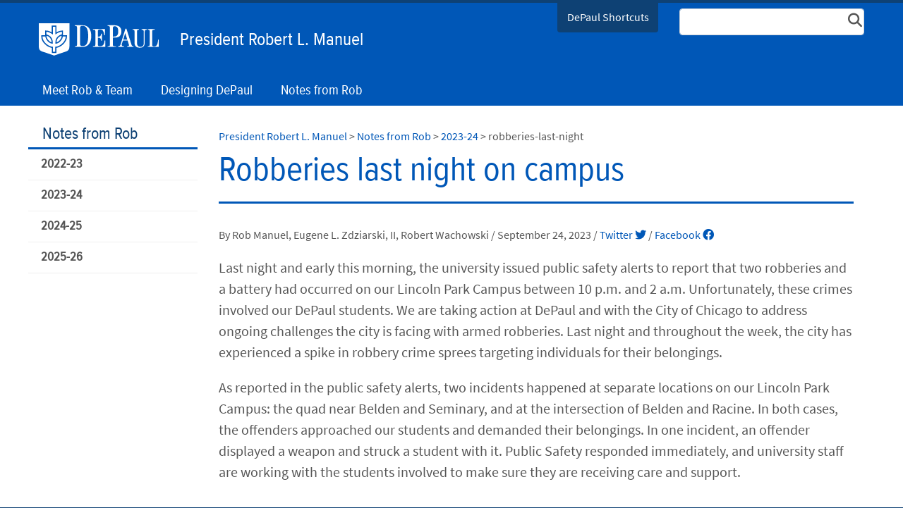

--- FILE ---
content_type: text/html; charset=utf-8
request_url: https://offices.depaul.edu/president/notes-from-rob/2023-2024/Pages/robberies-last-night.aspx
body_size: 27979
content:

<!DOCTYPE html>
<html lang="en">
<head><meta http-equiv="X-UA-Compatible" content="IE=edge"/><meta name="Keywords" content="" /><meta name="Description" content="" /><meta http-equiv="X-UA-Compatible" content="IE=9" /><meta name="GENERATOR" content="Microsoft SharePoint" /><meta http-equiv="Content-type" content="text/html; charset=utf-8" /><meta name="viewport" content="width=device-width, initial-scale=1" /><meta name="monitor" content="nagios" /><meta http-equiv="X-UA-Compatible" content="IE=10"/><script type='text/javascript'>var _browserisFlight = true;</script><meta http-equiv="Expires" content="0" /><meta name="msapplication-TileImage" content="/_layouts/15/images/SharePointMetroAppTile.png" /><meta name="msapplication-TileColor" content="#0072C6" /><title>
	Robberies last night on campus  |  2023-24  |  Notes from Rob  |  President Robert L. Manuel | DePaul University, Chicago
</title>
<!-- Begin Open Graph -->
<!-- End Open Graph -->

<!-- Begin Site Meta -->
<link rel="canonical" href="https://offices.depaul.edu/president/notes-from-rob/2023-2024/Pages/robberies-last-night.aspx" />
<!-- End Site Meta -->

    <script type="text/javascript">
        if (window.dpu == undefined) { dpu = { __namespace: true }; }
        function deferjquery(method) {
            if (window.jQuery) { method(); } else { setTimeout(function() { deferjquery(method) }, 50); }
        }        
    </script>
	<script type="text/javascript">// <![CDATA[ 

var g_SPOffSwitches={};
// ]]>
</script>
<script type="text/javascript" src="/_layouts/15/1033/initstrings.js?rev=PwfqGMCAYeGaq4UXoAzNyA%3D%3DTAG0"></script>
<script type="text/javascript" src="/_layouts/15/init.js?rev=%2Be%2Fj2fE5FMW2sWBFY3SBvA%3D%3DTAG0"></script>
<script type="text/javascript" src="/_layouts/15/du.spresponsiveimagebutton/resimage.js"></script>
<script type="text/javascript" src="/_layouts/15/du.spopengraph/opengraph.js"></script>
<script type="text/javascript" src="/_layouts/15/du.spopengraph/pagemeta.js"></script>
<script type="text/javascript" src="/ScriptResource.axd?d=NJmAwtEo3Ipnlaxl6CMhvkbWFgLgMCOHL8Jq93X22oWnI8wHO4ujuqrwHHObr0wk88iAvZjKcnXqMlLYBo9Ob6Gvs2rAuNiGdG1HggwkjYERG2rsWuZEtCNau_dT5CQSSEMiqGnA0OogBhwk-H9irrDJ-t209aRq3Uyaf5niBRI1&amp;t=5c0e0825"></script>
<script type="text/javascript" src="/_layouts/15/blank.js?rev=jP7n0flWoITkKsuvkOQYfg%3D%3DTAG0"></script>
<script type="text/javascript" src="/ScriptResource.axd?d=dwY9oWetJoJoVpgL6Zq8OP-c-zeHEI6sFot57FbSBJVbIN8xKAadwb0gurui5cMBv4BOyjFRujK4DFmmL9g03uieFtVHTSCIojQq5hQ6Lxef5I_JJebAvLKcOeNRamIqs_7g3-Gz-4OESIptzh_f2cYqScjjDw1eLGcLTWsImko1&amp;t=5c0e0825"></script>
<script type="text/javascript">RegisterSod("require.js", "\u002f_layouts\u002f15\u002frequire.js?rev=bv3fWJhk0uFGpVwBxnZKNQ\u00253D\u00253DTAG0");</script>
<script type="text/javascript">RegisterSod("strings.js", "\u002f_layouts\u002f15\u002f1033\u002fstrings.js?rev=tob137cgLCsvzDNjZIOCNQ\u00253D\u00253DTAG0");</script>
<script type="text/javascript">RegisterSod("sp.res.resx", "\u002f_layouts\u002f15\u002f1033\u002fsp.res.js?rev=FnWveYddVjlqQYS2ZBOOzA\u00253D\u00253DTAG0");</script>
<script type="text/javascript">RegisterSod("sp.runtime.js", "\u002f_layouts\u002f15\u002fsp.runtime.js?rev=Gy\u00252FY\u00252F8R9iRR8gH3eA4Dm3g\u00253D\u00253DTAG0");RegisterSodDep("sp.runtime.js", "sp.res.resx");</script>
<script type="text/javascript">RegisterSod("sp.js", "\u002f_layouts\u002f15\u002fsp.js?rev=ng8BLOvUqLlStFguKkTz\u00252Bg\u00253D\u00253DTAG0");RegisterSodDep("sp.js", "sp.runtime.js");RegisterSodDep("sp.js", "sp.ui.dialog.js");RegisterSodDep("sp.js", "sp.res.resx");</script>
<script type="text/javascript">RegisterSod("sp.init.js", "\u002f_layouts\u002f15\u002fsp.init.js?rev=UI6qO8nw5gAxpBlx\u00252Fq1z7w\u00253D\u00253DTAG0");</script>
<script type="text/javascript">RegisterSod("sp.ui.dialog.js", "\u002f_layouts\u002f15\u002fsp.ui.dialog.js?rev=d11WGPa9DPyA6Te6k9E5PA\u00253D\u00253DTAG0");RegisterSodDep("sp.ui.dialog.js", "sp.init.js");RegisterSodDep("sp.ui.dialog.js", "sp.res.resx");</script>
<script type="text/javascript">RegisterSod("core.js", "\u002f_layouts\u002f15\u002fcore.js?rev=74F6aH9287K5hiLGz3pxCg\u00253D\u00253DTAG0");RegisterSodDep("core.js", "strings.js");</script>
<script type="text/javascript">RegisterSod("menu.js", "\u002f_layouts\u002f15\u002fmenu.js?rev=EXb6YElvE2gTrmpY\u00252BnoRxg\u00253D\u00253DTAG0");</script>
<script type="text/javascript">RegisterSod("mQuery.js", "\u002f_layouts\u002f15\u002fmquery.js?rev=BT8W6DXazgf6toO\u00252FstHp8Q\u00253D\u00253DTAG0");</script>
<script type="text/javascript">RegisterSod("callout.js", "\u002f_layouts\u002f15\u002fcallout.js?rev=WJ34peZ7FtzHnos0YyA78g\u00253D\u00253DTAG0");RegisterSodDep("callout.js", "strings.js");RegisterSodDep("callout.js", "mQuery.js");RegisterSodDep("callout.js", "core.js");</script>
<script type="text/javascript">RegisterSod("sp.core.js", "\u002f_layouts\u002f15\u002fsp.core.js?rev=GH02HeA3b68XjXQNZ0noow\u00253D\u00253DTAG0");RegisterSodDep("sp.core.js", "strings.js");RegisterSodDep("sp.core.js", "sp.init.js");RegisterSodDep("sp.core.js", "core.js");</script>
<script type="text/javascript">RegisterSod("clienttemplates.js", "\u002f_layouts\u002f15\u002fclienttemplates.js?rev=LD0wPQ1fouhgXEmYUE1ZGg\u00253D\u00253DTAG0");</script>
<script type="text/javascript">RegisterSod("sharing.js", "\u002f_layouts\u002f15\u002fsharing.js?rev=84PmCTuLEvl5PgmQWA\u00252B8hw\u00253D\u00253DTAG0");RegisterSodDep("sharing.js", "strings.js");RegisterSodDep("sharing.js", "mQuery.js");RegisterSodDep("sharing.js", "clienttemplates.js");RegisterSodDep("sharing.js", "core.js");</script>
<script type="text/javascript">RegisterSod("suitelinks.js", "\u002f_layouts\u002f15\u002fsuitelinks.js?rev=7GTeb5tr6eSTQ67KddddKA\u00253D\u00253DTAG0");RegisterSodDep("suitelinks.js", "strings.js");RegisterSodDep("suitelinks.js", "core.js");</script>
<script type="text/javascript">RegisterSod("userprofile", "\u002f_layouts\u002f15\u002fsp.userprofiles.js?rev=J0M1pzLkfDXcJflabMvTYA\u00253D\u00253DTAG0");RegisterSodDep("userprofile", "sp.runtime.js");</script>
<script type="text/javascript">RegisterSod("followingcommon.js", "\u002f_layouts\u002f15\u002ffollowingcommon.js?rev=72C43vSpETH7HtI\u00252FjfzL8g\u00253D\u00253DTAG0");RegisterSodDep("followingcommon.js", "strings.js");RegisterSodDep("followingcommon.js", "sp.js");RegisterSodDep("followingcommon.js", "userprofile");RegisterSodDep("followingcommon.js", "core.js");RegisterSodDep("followingcommon.js", "mQuery.js");</script>
<script type="text/javascript">RegisterSod("profilebrowserscriptres.resx", "\u002f_layouts\u002f15\u002f1033\u002fprofilebrowserscriptres.js?rev=qwf69WaVc1mYlJLXqmZmVA\u00253D\u00253DTAG0");</script>
<script type="text/javascript">RegisterSod("sp.ui.mysitecommon.js", "\u002f_layouts\u002f15\u002fsp.ui.mysitecommon.js?rev=p5SX9hivpo7UL\u00252BZ3IkfD4g\u00253D\u00253DTAG0");RegisterSodDep("sp.ui.mysitecommon.js", "sp.init.js");RegisterSodDep("sp.ui.mysitecommon.js", "sp.runtime.js");RegisterSodDep("sp.ui.mysitecommon.js", "userprofile");RegisterSodDep("sp.ui.mysitecommon.js", "profilebrowserscriptres.resx");</script>
<script type="text/javascript">RegisterSod("browserScript", "\u002f_layouts\u002f15\u002fie55up.js?rev=nL\u00252B4cto5FOJKsktz7cg6dg\u00253D\u00253DTAG0");RegisterSodDep("browserScript", "strings.js");</script>
<script type="text/javascript">RegisterSod("inplview", "\u002f_layouts\u002f15\u002finplview.js?rev=e1Wi4IFZKnLpy8AVoxN3jg\u00253D\u00253DTAG0");RegisterSodDep("inplview", "strings.js");RegisterSodDep("inplview", "core.js");RegisterSodDep("inplview", "clienttemplates.js");RegisterSodDep("inplview", "sp.js");</script>
<link rel="preload" as="script" href="https://offices.depaul.edu/president/_layouts/15/DU.SPBaseLibs/js/jquery.min.js" /><link rel="preload" as="script" href="https://offices.depaul.edu/president/_layouts/15/DU.SPBaseLibs/js/bootstrap.min.js" /><link rel="preload" as="style" href="https://offices.depaul.edu/president/_layouts/15/DU.SPBaseLibs/css/robotoslab/robotoslab.min.css" /><link rel="preload" as="style" href="https://offices.depaul.edu/president/_layouts/15/DU.SPBaseLibs/css/fonts.min.css" /><link rel="preload" as="style" href="https://offices.depaul.edu/president/_layouts/15/DU.SPBaseLibs/css/fontawesome/fontawesome-all.min.css" /><link rel="preload" as="style" href="https://offices.depaul.edu/president/_layouts/15/DU.SPBaseLibs/css/sourcesanspro/sourcesanspro.min.css" /><link rel="preload" as="style" href="https://offices.depaul.edu/president/_layouts/15/DU.SPBaseLibs/css/accessibleMegaMenu/megamenu.min.css" /><link rel="preload" as="style" href="https://offices.depaul.edu/president/_layouts/15/DU.SPBaseLibs/css/bootstrap.min.css" /><link rel="preload" as="style" href="https://offices.depaul.edu/president/_layouts/15/DU.SPBaseLibs/css/dpu.min.css" /><link rel="preload" as="style" href="https://offices.depaul.edu/president/_layouts/15/DU.SPBaseLibs/css/sweetalert2/sweetalert2.min.css" /><link rel="preload" as="style" href="https://offices.depaul.edu/president/_layouts/15/DU.SPBaseLibs/css/dinpro-condensed/dinpro-condensed.css" /><link rel="preload" as="style" href="https://offices.depaul.edu/president/_layouts/15/DU.SPBaseLibs/css/dinpro/dinpro.css" /><link rel="preload" as="style" href="https://offices.depaul.edu/president/_layouts/15/DU.SPBaseLibs/css/proximanova-condensed/proximanova-condensed.css" /><link rel="preload" href="https://offices.depaul.edu/president/_layouts/15/DU.SPBaseLibs/css/webfonts/6xK3dSBYKcSV-LCoeQqfX1RYOo3qOK7l.woff2" as="font" type="font/woff2" crossorigin="anonymous" /><script type="text/javascript" src="https://offices.depaul.edu/president/_layouts/15/DU.SPBaseLibs/js/jquery.min.js"></script><script type="text/javascript" src="https://offices.depaul.edu/president/_layouts/15/DU.SPBaseLibs/js/depaul-standard-lib.min.js"></script><script type="text/javascript" src="https://offices.depaul.edu/president/_layouts/15/DU.SPBaseLibs/js/jquery-accessibleMegaMenu/jquery-accessibleMegaMenu.min.js"></script><script type="text/javascript" src="https://offices.depaul.edu/president/_layouts/15/DU.SPBaseLibs/js/embedly/jquery.embedly.min.js"></script><script type="text/javascript" defer="" src="https://offices.depaul.edu/president/_layouts/15/DU.SPBaseLibs/js/depaul-responsive.min.js"></script><script type="text/javascript" defer="" src="https://offices.depaul.edu/president/_layouts/15/DU.SPBaseLibs/js/depaul-smartforms-customise.min.js"></script><script type="text/javascript" defer="" src="https://offices.depaul.edu/president/_layouts/15/DU.SPBaseLibs/js/depaul-demographics.min.js"></script><script type="text/javascript" src="https://offices.depaul.edu/president/_layouts/15/DU.SPBaseLibs/js/popper.min.js"></script><script type="text/javascript" defer="" src="https://offices.depaul.edu/president/_layouts/15/DU.SPBaseLibs/js/cm-editor.min.js"></script><script type="text/javascript" src="https://offices.depaul.edu/president/_layouts/15/DU.SPBaseLibs/js/bootstrap.min.js"></script><script type="text/javascript" defer="" src="https://offices.depaul.edu/president/_layouts/15/DU.SPBaseLibs/js/sweetalert2/sweetalert2.all.min.js"></script><script type="text/javascript" src="https://offices.depaul.edu/president/_layouts/15/DU.SPBaseLibs/js/depaul-standard.master.min.js"></script><script type="text/javascript" src="https://offices.depaul.edu/president/_layouts/15/DU.SPBaseLibs/js/depaul-sitesearch.min.js"></script><link type="text/css" rel="stylesheet" href="https://offices.depaul.edu/president/_layouts/15/DU.SPBaseLibs/css/bugneedsfixing.min.css" /><link type="text/css" rel="stylesheet" href="https://offices.depaul.edu/president/_layouts/15/DU.SPBaseLibs/css/robotoslab/robotoslab.min.css" /><link type="text/css" rel="stylesheet" href="https://offices.depaul.edu/president/_layouts/15/DU.SPBaseLibs/css/fonts.min.css" /><link type="text/css" rel="stylesheet" href="https://offices.depaul.edu/president/_layouts/15/DU.SPBaseLibs/css/fontawesome/fontawesome-all.min.css" /><link type="text/css" rel="stylesheet" href="https://offices.depaul.edu/president/_layouts/15/DU.SPBaseLibs/css/sourcesanspro/sourcesanspro.min.css" /><link type="text/css" rel="stylesheet" href="https://offices.depaul.edu/president/_layouts/15/DU.SPBaseLibs/css/accessibleMegaMenu/megamenu.min.css" /><link type="text/css" rel="stylesheet" href="https://offices.depaul.edu/president/_layouts/15/DU.SPBaseLibs/css/bootstrap.min.css" /><link type="text/css" rel="stylesheet" href="https://offices.depaul.edu/president/_layouts/15/DU.SPBaseLibs/css/dpu.min.css" /><link type="text/css" rel="stylesheet" href="https://offices.depaul.edu/president/_layouts/15/DU.SPBaseLibs/css/sweetalert2/sweetalert2.min.css" /><link type="text/css" rel="stylesheet" href="https://offices.depaul.edu/president/_layouts/15/DU.SPBaseLibs/css/dpu-override.css" /><link type="text/css" rel="stylesheet" href="https://offices.depaul.edu/president/_layouts/15/DU.SPBaseLibs/css/themes/dpu-theme-rb.css" /><link type="text/css" rel="stylesheet" href="https://offices.depaul.edu/president/_layouts/15/DU.SPBaseLibs/css/dinpro-condensed/dinpro-condensed.css" /><link type="text/css" rel="stylesheet" href="https://offices.depaul.edu/president/_layouts/15/DU.SPBaseLibs/css/dinpro/dinpro.css" /><link type="text/css" rel="stylesheet" href="https://offices.depaul.edu/president/_layouts/15/DU.SPBaseLibs/css/proximanova-condensed/proximanova-condensed.css" /><link type="text/css" rel="stylesheet" href="https://offices.depaul.edu/president/_layouts/15/DU.SPBaseLibs/css/themes/dpu-theme-rb.min.css" /><link type="text/xml" rel="alternate" href="/president/notes-from-rob/2023-2024/_vti_bin/spsdisco.aspx" />
        
        
    <link rel="" href="https://offices.depaul.edu/president/_layouts/DU.SPBaseLibs/Styles/Images/apple-touch-icon.png"/><link rel="shortcut icon" href="/_layouts/15/images/favicon.ico" type="image/vnd.microsoft.icon" id="favicon" />
        
    
    <script type="text/javascript">//<![CDATA[
        var g_pageLoadAnimationParams = { elementSlideIn: "sideNavBox", elementSlideInPhase2: "contentBox" };
        //]]></script>
    <style>                
        body {
            overflow: auto;
        }        
    </style>
    <meta name="google-site-verification" content="mWBkG7w0AJkoX_P46C2E9Kr2i0QSrIlll1usYQrJiNU"/><script>
var dataLayer = window.dataLayer = window.dataLayer || [];
dataLayer.push({
  'siloAccount': 'UA-101770374-1'
});
</script><script>(function(w,d,s,l,i){w[l]=w[l]||[];w[l].push({'gtm.start':
new Date().getTime(),event:'gtm.js'});var f=d.getElementsByTagName(s)[0],
j=d.createElement(s),dl=l!='dataLayer'?'&l='+l:'';j.async=true;j.src=
'//sgtm.depaul.edu/gtm.js?id='+i+dl;f.parentNode.insertBefore(j,f);
})(window,document,'script','dataLayer','GTM-5BRT4J');</script><style>
.pres-image--0 .pres-image {
    background-position: 85%!important;
}
.pres-image--1 .pres-image {
    background-position: 70%!important;
}
.pres-image--2 .pres-image {
    background-position: 88%!important;
}
.pres-image--3 .pres-image {
    background-position: 85%!important;
}
  
.content-body {
  max-width: 1200px;
  margin: 0 auto;
}
  @media (min-width:768px) {
    .card-wide {
        flex-direction: row;
    }
    .card-wide>img,
    .card-wide>figure {
        width: 50%;
        object-fit: cover;
    }
    .card-wide>figure img{
        object-fit: cover;
        height: 100%;
    }
    .card-wide .card-body {
        display: flex;
        flex-direction: column;
        justify-content: space-between;
        width:50%;
    }
    
    .object-position-right {
    	object-position: 70%;
    }
}
 

#s4-bodyContainer .cta-blue--ghost, #s4-bodyContainer .cta-white--ghost {
  padding: .5em 1em;
  font-style: normal;
  text-align: center;
  display: inline-block;
  margin: .3em .2em;
  border: 3px solid;
    border-top-color: currentcolor;
    border-right-color: currentcolor;
    border-bottom-color: currentcolor;
    border-left-color: currentcolor;
  text-decoration: none;
  -webkit-transition: all .2s ease-in-out;
  transition: all .2s ease-in-out;
  position: relative;
}
  
#s4-bodyContainer .cta-white--ghost:hover {
  color: #0057b7 !important;
  background-color: #fff;
  border-color: #fff;
  }
  
.skin-social-dark a {
  width: 38px;
  height: 38px;
  margin-right: 18px;
  display: inline-block;
  background-size: cover !important;
}  
.skin-social-dark a.ig {
    background: url('[data-uri]');
}
.skin-social-dark a.tw {
    background: url('[data-uri]');
}
.skin-social-dark a.li {
    background: url('[data-uri]');
}
  

.main-timeline {
  font-size: 16px;
}

.main-timeline::before {
  content: "";
  width: 1px;
  height: 100%;
  background: #0e4174;
  position: absolute;
  left: 0;
  margin-left: 30px;
}

.main-timeline .timeline-entry {
  padding: 4rem 0;
  display: flex;
  align-items: center;
}

.main-timeline .timeline-entry::before {
  content: "";
  height: 1px;
  width: 100px;
  background: #0e4174;
}

.main-timeline .timeline-entry .entry-num {
  box-sizing: border-box;
  position: absolute;
  width: 32px;
  height: 32px;
  border-radius: 50%;
  background: #0057b7;
  border: solid 8px #fff;
  display: flex;
  align-items: center;
  justify-content: center;
}

.main-timeline .timeline-entry .content {
  padding-left: 18px;
  width: 100%;
  color: #444;
  font-size: 1rem;
  background: #deeeff;
  /*   border: 1px solid #0e4174; */
  padding: 1rem;
}

.main-timeline .timeline-entry .content .title {
  display: block;
  font-weight: bold;
  text-transform: uppercase;
  color: #0e4174;
}

@media (min-width: 1080px) {
  .main-timeline {
    display: flex;
  }

  .main-timeline::before {
    width: 100%;
    height: 1px;
    margin-top: 15px;
    margin-left: 0;
  }

  .main-timeline .timeline-entry::before {
  content: "";
  height: 75px;
  width: 1px;
  background: #0e4174;
}

  .main-timeline .timeline-entry {
    box-sizing: border-box;
    width: 33%;
    padding: 0rem 4rem;
    flex-direction: column;
  }

}
  

.meter {
  display: flex;
  width: 100%;
  height: 61px;
  background: #fff;
  border: 1px solid #9dccff;
  border-radius: 50px;
  margin-top: 15px;
  overflow: hidden;
  position: relative;
}

.meter-header {
  font-family: "proxima-nova-condensed";
  font-weight: 700;
  font-size: 1.25rem;
  text-transform: uppercase;
  color: #0057B7;
}

.meter-bar {
  height: 61px;
  background: #9dccff;
  display: flex;
  justify-content: center;
  align-items: center;
  border-radius: 0px 50px 50px 0px;
  animation: bar-anim 3s reverse;
}
  
@keyframes bar-anim {
  to {width: 0}
}

.meter-text {
  font-family: "proxima-nova-condensed";
  font-weight: 600;
  font-size: 25px;
  color: #0E4174;
  opacity:0;
  animation: fadein 2s 3s forwards;
  /* remove past 45 */
  position: absolute;
left: 60px;
top: 10px;

}
  
  @keyframes fadein {
    to {opacity: 1}
  }

.donut-row {
  height: 165px;
}
@media screen and (max-width: 1050px) {
  .donut-row {
    margin-left: 10px;
    margin-right: 10px;
  }
}

  /*
.donut {
  display: flex;
  align-items: center;
  justify-content: center;
  width: 144px;
  height: 144px;
  border-radius: 50%;
  background: #9dccff;
}

.donut-md {
  width: 165px;
  height: 165px;
}

.donut-header-md {
  font-size: 3.4375rem!important;
}
  
.donut-fill-0 {
  background: conic-gradient(#9dccff 41deg 360deg);
}

.donut-fill-1 {
  background: conic-gradient(#0057B7 0deg 40deg, #9dccff 41deg 360deg);
}

.donut-fill-2 {
  background: conic-gradient(#0057B7 0deg 80deg, #9dccff 81deg 360deg);
}

.donut-fill-3 {
  background: conic-gradient(#0057B7 0deg 120deg, #9dccff 121deg 360deg);
}

.donut-fill-4 {
  background: conic-gradient(#0057B7 0deg 160deg, #9dccff 161deg 360deg);
}

.donut-fill-5 {
  background: conic-gradient(#0057B7 0deg 200deg, #9dccff 201deg 360deg);
}

.donut-fill-6 {
  background: conic-gradient(#0057B7 0deg 240deg, #9dccff 241deg 360deg);
}

.donut-fill-7 {
  background: conic-gradient(#0057B7 0deg 2800deg, #9dccff 281deg 360deg);
}

.donut-fill-8 {
  background: conic-gradient(#0057B7 0deg 320deg, #9dccff 321deg 360deg);
}

.donut-fill-9 {
  background: conic-gradient(#0057B7 0deg 360deg);
}

.donut-hole {
  display: flex;
  width: 80%;
  height: 80%;
  border-radius: 50%;
  background: #fff;
  background-image: repeating-linear-gradient(#D9D9D9 0 1px, transparent 1px 100%), repeating-linear-gradient(90deg, #D9D9D9 0 1px, transparent 1px 100%);
  background-size: 23px 23px;
  justify-content: center;
  align-items: center;
}

.donut-content {
  line-height: 1;
  width: 80%;
  font-size: 0.9375rem;
  margin-top: 20px;
  color: #0057B7;
  font-weight: 400;
}

.donut-header {
  font-family: "DinPro-Cond";
  font-style: normal;
  font-weight: 700;
  font-size: 2.4375rem;
  color: #0057B7;
}

.donut-footer {
  font-family: "proxima-nova-condensed";
  font-weight: 400;
  font-size: 0.9375rem;
  color: #0057B7;
} */
  
.session-link {
  font-family: "proxima-nova-condensed";
  font-weight: 700;
  font-size: 1.125rem;
  line-height: 130%;
  text-decoration: underline;
  width: 144px;
}
  
.session-info .session-date {
  color: #AF272F;
  font-weight: 600;
  font-size: 1.125rem;
  line-height: 1.3;
}
.session-info .session-title {
  font-weight: 700;
  font-size: 1.375rem;
  color: #0057B7;
}
.session-info p {
  margin-top: 10px;
  margin-bottom: 10px;
  line-height: 1.25;
  font-weight: 600;
  font-size: 1.125rem;
}

.btn-dpu-sessions {
  font-weight: 600;
  font-size: 1.25rem;
  line-height: 130%;
  padding: 7px 60px 7px 60px;
}

.session-closed {
  font-weight: 600;
  font-size: 1.25rem;
}
  
  /* new charts */
  .circle-chart {
	animation: circle-chart-fill 2s reverse;
	transform: rotate(-90deg);
	transform-origin: center;
}

@keyframes circle-chart-fill {
	to {stroke-dasharray: 0 100;}
}

.chart-header {
	fill: #0057b7;
  font-family: "DinPro-Cond";
font-style: normal;
font-weight: 700;
}
  
.chart-head-num {
  font-size: 11px;
  text-align: center;
}

.chart-subhead {
  	fill: #0057b7;
font-family: "proxima-nova-condensed";
font-weight: 400;
color: #0057B7;
  font-size: 3px;
}
  
  /* Start Vertical Timeline */
  .main-timeline-vert {
    position: relative;
    overflow: hidden;
    margin: 0 auto 30px;
}

.main-timeline-vert p {
    padding-top: 0;
}

.main-timeline-vert h3 {
    margin-top: 0;
}

.main-timeline-vert::before {
    content: "";
    width: 1px;
    height: 100%;
    background: #0e4174;
    position: absolute;
    top: 0;
    left: 0;
    margin: 30px 15px;
}

.main-timeline-vert .timeline-entry-vert {
    display: flex;
    align-items: flex-start;
    position: relative;
}

.main-timeline-vert .timeline-entry-vert::before {
    content: "";
    /* height: 1px; */
    width: 40px;
    background: #0e4174;
}

.timeline-entry-vert:last-child::after {
    content: "";
    height: 100%;
    width: 30px;
    background: white;
    position: absolute;
    top: 0;
    margin-top: 50px;
}

.main-timeline-vert .timeline-entry-vert .entry-num-vert {
    box-sizing: border-box;
    position: absolute;
    width: 32px;
    height: 32px;
    border-radius: 50%;
    background: #0057b7;
    border: solid 8px #fff;
    display: flex;
    align-items: center;
    justify-content: center;
    top: 26px;
}

.main-timeline-vert .timeline-entry-vert .content {
    /* padding-left: 18px; */
    width: 100%;
    color: #444;
    padding: 1rem;
}

.main-timeline-vert .timeline-entry-vert .content .title {
    display: block;
    font-weight: bold;
    text-transform: uppercase;
    color: #0e4174;
}

@media screen and (max-width: 810px) {
    .main-timeline-vert h2 {
        font-size: 2.2rem;
    }

    .main-timeline-vert::before {
        margin: 32px 10px;
    }

    .main-timeline-vert .timeline-entry-vert::before {
        width: 20px;
    }

    .timeline-entry-vert:last-child::after {
        margin-top: 42px;
    }

    .main-timeline-vert .timeline-entry-vert .entry-num-vert {
        width: 20px;
        height: 20px;
        border: solid 4px #fff;
    }
}

@media screen and (max-width: 414px) {
    .main-timeline-vert h2 {
        font-size: 1.8rem;
    }

    .main-timeline-vert::before {
        margin: 26px 5px;
    }

    .main-timeline-vert .timeline-entry-vert::before {
        width: 0px;
    }

    .timeline-entry-vert:last-child::after {
        width: 10px;
        margin-top: 36px;
    }

    .main-timeline-vert .timeline-entry-vert .entry-num-vert {
        width: 12px;
        height: 12px;
        border: solid 3px #fff;
    }
}
  /* End Vertical Timeline */
  
  
  /* custom split image triangle */
  .img-tri-left {
  display: flex;
}
.img-tri-left img {
-webkit-clip-path: polygon(0 0, 100% 0, 80% 100%, 0% 100%); clip-path: polygon(0 0, 100% 0, 80% 100%, 0% 100%);
path: polygon(100% 0, 0% 100%, 100% 100%);
  width: auto;
  height: auto;
  object-fit: cover;
}
.img-tri-left .content {
  display: flex;
  flex-wrap: wrap;
  align-items: center;
  padding: 1.5rem;
}

.img-tri-left .content h3 {
  margin-left: 0;
}

@media screen and (max-width: 811px) {
  .img-tri-left {
    flex-direction: column;
    padding:2rem;
  }
  .img-tri-left img {
    -webkit-clip-path: none; 
    clip-path: none;
  }
}
  /* end of custom split image triangle */  

  /* underlined external links in body only for accessibility */
#s4-bodyContainer #ga-maincontent a:not([class*=social], [class*=cta-], [class*=btn], [class*=border], [class*=fa-], [class*=start-ctas] a, [class*=card] h3 a, [class*=social] a, #accordion .panel-title a) {
  text-decoration: underline;
  text-decoration-style: dotted;
  text-decoration-thickness: 1px;
  text-underline-offset: 0.2em;
}
#s4-bodyContainer #ga-maincontent a:not([class*=social], [class*=cta-], [class*=btn], [class*=border], [class*=fa-], [class*=start-ctas] a, [class*=card] h3 a, [class*=social] a, #accordion .panel-title a):hover {
  text-decoration-style: solid;
}

.ext-link:after {
  content: "\f35d";
  font-family: "font awesome 6 free";
  font-size: 0.8em;
  line-height: 1;
  padding-left: 0.2em;
  font-weight: 900;
}

.ext-file:after {
  content: "\f15c";
  font-family: "font awesome 6 free";
  font-size: 0.8em;
  line-height: 1;
  padding-left: 0.2em;
  font-weight: 400;
}

  /* end underlined external links in body only for accessibility */

  
</style>
<script>
  // external links icons for accessibility
$(document).ready(



    function appendDomainsToAnchors() {
        function createExclusionList(strings, classPrefix, suffix) {
            if (!Array.isArray(strings)) {
                console.error("Input must be an array of strings");
                return "";
            }
    
            return strings
                .map(function (word) {
                    return classPrefix + word + suffix;
                })
                .join(", ");
        }
    
        var className = ["omit-context", "social", "cta-", "btn", "border"];
        var classPrefix = "[class*=";
        var suffix = "]";
        // console.log(listWithSelector);
    
        var vbSelectors = ["#vbFooter a", "[class*=start-ctas] a, [class*=social] a"];
        var vbPrefix = "";
        var vbSuffix = "";
    
        var listWithSelector = createExclusionList(className, classPrefix, suffix);
        var exclusions = listWithSelector;
    
        var vbListWithSelector = createExclusionList(vbSelectors, vbPrefix, vbSuffix);
        var vbExclusions = vbListWithSelector;
        // console.log(vbListWithSelector);
    
        $(
            "#ga-maincontent a[href]:not("+ vbExclusions +"):not("+ exclusions +")").each(
                function () {
            var href = $(this).attr("href");
            var fileType = getFileType(href);
            var currentText = $(this).text();
    
            if (!href) {
                return;
            } //not a link so skip.
    
            if (href.startsWith("http") && !href.includes("depaul.edu")) {
                //external link
                var domain = extractDomain(href);
                if (domain.startsWith("www.")) {
                    domain = domain.slice(4);
                }
    
                if (fileType != "") {
                    fileType = ", " + fileType;
                }
    
                var newTxt = $(this).text(currentText + " [" + domain + fileType + "]");
    
                newTxt.addClass("ext-link");
    
                if (fileType) {
                    newTxt.addClass("ext-file");
                }
            } else if (fileType != "") {
                $(this)
                    .text(currentText + " [" + fileType + "]")
                    .addClass("ext-file");
            }
        });
    
        function extractDomain(url) {
            var anchor = document.createElement("a");
            anchor.href = url;
            return anchor.hostname;
        }
    
        function getFileType(link) {
            if (link.includes(".pdf")) {
                return "PDF";
            } else if (link.includes(".doc" || ".docx")) {
                return "DOC";
            } else if (link.includes(".xls" || ".xlsx")) {
                return "Excel";
            } else {
                return "";
            }
        }
    }
    );
</script></head>
<body id="ctl00_MasterPageBodyTag" onhashchange="if (typeof(_spBodyOnHashChange) != &#39;undefined&#39;) _spBodyOnHashChange();" class="theme-dpu-blue1">
    <div id="alert_banner1"></div>
    <div id="alert_banner2"></div>
    <div id="alert_banner3"></div>
    <form method="post" action="./robberies-last-night.aspx" onsubmit="javascript:return WebForm_OnSubmit();" id="aspnetForm">
<div class="aspNetHidden">
<input type="hidden" name="_wpcmWpid" id="_wpcmWpid" value="" />
<input type="hidden" name="wpcmVal" id="wpcmVal" value="" />
<input type="hidden" name="MSOWebPartPage_PostbackSource" id="MSOWebPartPage_PostbackSource" value="" />
<input type="hidden" name="MSOTlPn_SelectedWpId" id="MSOTlPn_SelectedWpId" value="" />
<input type="hidden" name="MSOTlPn_View" id="MSOTlPn_View" value="0" />
<input type="hidden" name="MSOTlPn_ShowSettings" id="MSOTlPn_ShowSettings" value="False" />
<input type="hidden" name="MSOGallery_SelectedLibrary" id="MSOGallery_SelectedLibrary" value="" />
<input type="hidden" name="MSOGallery_FilterString" id="MSOGallery_FilterString" value="" />
<input type="hidden" name="MSOTlPn_Button" id="MSOTlPn_Button" value="none" />
<input type="hidden" name="__EVENTTARGET" id="__EVENTTARGET" value="" />
<input type="hidden" name="__EVENTARGUMENT" id="__EVENTARGUMENT" value="" />
<input type="hidden" name="__REQUESTDIGEST" id="__REQUESTDIGEST" value="noDigest" />
<input type="hidden" name="MSOSPWebPartManager_DisplayModeName" id="MSOSPWebPartManager_DisplayModeName" value="Browse" />
<input type="hidden" name="MSOSPWebPartManager_ExitingDesignMode" id="MSOSPWebPartManager_ExitingDesignMode" value="false" />
<input type="hidden" name="MSOWebPartPage_Shared" id="MSOWebPartPage_Shared" value="" />
<input type="hidden" name="MSOLayout_LayoutChanges" id="MSOLayout_LayoutChanges" value="" />
<input type="hidden" name="MSOLayout_InDesignMode" id="MSOLayout_InDesignMode" value="" />
<input type="hidden" name="_wpSelected" id="_wpSelected" value="" />
<input type="hidden" name="_wzSelected" id="_wzSelected" value="" />
<input type="hidden" name="MSOSPWebPartManager_OldDisplayModeName" id="MSOSPWebPartManager_OldDisplayModeName" value="Browse" />
<input type="hidden" name="MSOSPWebPartManager_StartWebPartEditingName" id="MSOSPWebPartManager_StartWebPartEditingName" value="false" />
<input type="hidden" name="MSOSPWebPartManager_EndWebPartEditing" id="MSOSPWebPartManager_EndWebPartEditing" value="false" />
<input type="hidden" name="__VIEWSTATE" id="__VIEWSTATE" value="Vm8vvORJy0Q+nkxgoHioPxjEwBujSlK3u9dlysbDTs30oxr6D0Lkq8mLUKj9xdTjeeyaCqVoaFWInLhzEhwnf2ZHF/wymTmuUh18xxkf5HTrhcPYXDr5zmMs8JQpUyx2UC4IYT/4oXofq9d0tRWtNiRPsnYORZ6qVvuO6VWGKGbk9iTfw13yF4ysbxshUBK0a9Bd0AGP2/QvYd/u7EChzz9vKAt7cBTX/bXORf+gH5TBB8wQL8xLvauHZW8xa/x5dxUnAk9yXcP6CZ/o9cjzsIS2CgJ3pfXTrxuH6W3hrqswC1+WDXhaN3owZO+OXt5OlQUg3lpmdWIcmn/SjEjCJrayBoG6Q8EkPBOe9SdQd9xCVcCwtMiJjodo06fXcZVG1Zu/7DLMutDzGRhOZ+PrCzGQzr7JQ3B73XeSplbi3Qa//qtmx9XDcDCa87vtoTibyh/12G1layfkxULLGCBVb0b4rDb11uHET3A+0PBJl4hdVeNlOZs7XgP18vhcpTVUCwKzA3AcK5zOLQ9BHUU2LqD1voX9v/KieAefjzH4WgU7Zb+lKYGIZMXgncvZYg+NmVvBqxcAcKI9Cxc5CkvnDZGJdvaEWQ7p3//9DMJ248MRnTnsrQwhyBJoQKP+rdgm5LncCPiIOVEP/fN5/YrVTUzbBgGMUUhQ/+q1+CR74kfG1oSSS+MQHVLYwcy6znzWVbR2zHlx0ZSrh6PavuGAbEIdFQNLBxez/vrUaQ1F3ZgL8VbaFFV+ajMdV0SQm31a9eYAa1eiZu1wnRqcw5X79a9ezTsAhnMyI1/0wR/5Zmj0rH57kQgYfIqGOBs1yhBbX/UZXs0gKR0xPXK2Seu6Hzs/0xu1e7vJGcrieyjQgc8s8efSs+zSxE5WMMYaFcuCb/eGtmfTGz/pJaqd9g4EF5rAgPRw+H3dvleRaieqXIbePw2tPzaiqUQGpPl93YTUHpu1h8BgZflZGtmoGEab9R8w+CInNz8sFuE5VSI6S/5h9ExMhwFeSeH+2vbFmT/UgeDuUTRap4BP3PA7ribqjzRxv7CfxsiTg60RKlZS1OHEXJJG+vqGNB+zD8tXXHT+5UtY0rGBgmuzDx+as64caCg7ah9zkSWOi0ah2ISvNoJIANmBU5QhilvdpixkMqmAFovH0if1uVFgbMS00gTlxxBTIOJGgfY/MkN5Ii07zKLePwho+kfOc1Nkg0HpD2wDIkwgWRMLpknT8hhsfjVWiVKl6QjbBjNwrqUuAhn/fBVd6ydl7/N1duahWkRS/Eywr1vmdqseYILUBwgKKmBXZB9eALOKzLfrAv3EXWDBvF4UNaU10pcDoZ8hw0acIaU/D1hUzI6dkP/Rho5BLjuwSe/[base64]/TQArEmLhpO5D+Z3Dw8d1uQfFG082mQffAPFH/zViavawqsAEPg3ouLnLqSB4+wb7Q8u4pTKEDOSBcDwMZQZWgeNHx55piwHDj6oNKLS8kic1Eodxo2AUtLB74qu6QmETRhazBNq4tPEwbBlCg+WOVYzOX23AAD5mTW6B0D9fkrVuIkJ1XRLm7aWeohvSZ3NXbUw4awKqsM3jYOvBvR4DTm0kIf/c+Yz4EoG1vLH6lPFSAUUqRX0IlmmQnIKPtT63e68MzmMY3mP7TCh5Def8evjbaJidVap4jhkWmjReaXCPVrlD+yFtDKpNl2cy+Vbfw/NLnJFpYC0ZnZMl6qpn63UfcW9Ndq5/XwIPgFK5TlZ5id3O0Knoh1al8juOimiglBDSsL+XODr0F+H/ng12iX1OwSV2+bX+6C6jR8grGdKBWC+3pSgTmrQ34yEhaLgVdv+YFKv6ZCEIQlfm0ptkWmtV9yd60V2jPR6d8FTUBfyj228ZxOSDaMJZ1XYDQMo46np6OT3nLYlZRTErop00C87jEashdJlGRwjbESai3jdmHjJVaHs9i+tlw7F5zevzfsIMIZo=" />
</div>

<script type="text/javascript">
//<![CDATA[
var theForm = document.forms['aspnetForm'];
if (!theForm) {
    theForm = document.aspnetForm;
}
function __doPostBack(eventTarget, eventArgument) {
    if (!theForm.onsubmit || (theForm.onsubmit() != false)) {
        theForm.__EVENTTARGET.value = eventTarget;
        theForm.__EVENTARGUMENT.value = eventArgument;
        theForm.submit();
    }
}
//]]>
</script>


<script src="/WebResource.axd?d=pynGkmcFUV13He1Qd6_TZI5TKlku0vgR7DMV3QUAG362HyfzsCsKzNZv7WOaR1eXcWsA4Dros0JLS3q_TPkWvA2&amp;t=638901356248157332" type="text/javascript"></script>


<script type="text/javascript">
//<![CDATA[
var MSOWebPartPageFormName = 'aspnetForm';
var g_presenceEnabled = false;
var g_wsaEnabled = false;

var g_correlationId = 'd304f3a1-f865-8079-53e1-6581d89de082';
var g_wsaQoSEnabled = false;
var g_wsaQoSDataPoints = [];
var g_wsaRUMEnabled = false;
var g_wsaLCID = 1033;
var g_wsaListTemplateId = 850;
var g_wsaSiteTemplateId = 'BLANKINTERNET#2';
var _spPageContextInfo={"webServerRelativeUrl":"/president/notes-from-rob/2023-2024","webAbsoluteUrl":"https://offices.depaul.edu/president/notes-from-rob/2023-2024","viewId":"","listId":"{647cf592-f665-41d7-8833-cc35ce45743e}","listPermsMask":{"High":16,"Low":196673},"listUrl":"/president/notes-from-rob/2023-2024/Pages","listTitle":"Pages","listBaseTemplate":850,"viewOnlyExperienceEnabled":false,"blockDownloadsExperienceEnabled":false,"idleSessionSignOutEnabled":false,"cdnPrefix":"","siteAbsoluteUrl":"https://offices.depaul.edu/president","siteId":"{23dd037e-95b1-40e0-8d5f-571747e86660}","showNGSCDialogForSyncOnTS":false,"supportPoundStorePath":true,"supportPercentStorePath":true,"siteSubscriptionId":null,"CustomMarkupInCalculatedFieldDisabled":true,"AllowCustomMarkupInCalculatedField":false,"isSPO":false,"farmLabel":null,"serverRequestPath":"/president/notes-from-rob/2023-2024/Pages/robberies-last-night.aspx","layoutsUrl":"_layouts/15","webId":"{fd30266c-dc52-4a2c-9375-fcde4cdbac7c}","webTitle":"2023-24","webTemplate":"53","webTemplateConfiguration":"BLANKINTERNET#2","webDescription":"","tenantAppVersion":"0","isAppWeb":false,"webLogoUrl":"_layouts/15/images/siteicon.png","webLanguage":1033,"currentLanguage":1033,"currentUICultureName":"en-US","currentCultureName":"en-US","currentCultureLCID":1033,"env":null,"nid":0,"fid":0,"serverTime":"2026-02-02T11:32:43.9470918Z","siteClientTag":"5$$16.0.18526.20508","crossDomainPhotosEnabled":false,"openInClient":false,"Has2019Era":true,"webUIVersion":15,"webPermMasks":{"High":16,"Low":196673},"pageListId":"{647cf592-f665-41d7-8833-cc35ce45743e}","pageItemId":10,"pagePermsMask":{"High":16,"Low":196673},"pagePersonalizationScope":1,"userEmail":"","userId":0,"userLoginName":null,"userDisplayName":null,"isAnonymousUser":true,"isAnonymousGuestUser":false,"isEmailAuthenticationGuestUser":false,"isExternalGuestUser":false,"sideBysideToken":"","systemUserKey":null,"alertsEnabled":false,"siteServerRelativeUrl":"/president","allowSilverlightPrompt":"True","themeCacheToken":"/president/notes-from-rob/2023-2024::2:","themedCssFolderUrl":null,"themedImageFileNames":null,"modernThemingEnabled":true,"isSiteAdmin":false,"ExpFeatures":[480216468,1884350801,1158731092,62197791,538521105,335811073,4194306,34614301,268500996,-1946025984,28445328,-2147475455,134291456,65544,288,950272,1282,808326148,134217873,0,0,-1073217536,545285252,18350656,-467402752,6291457,-2147483644,1074794496,-1728053184,1845537108,622628,4102,0,0,0,0,0,0,0,0,0,0,0,0,0,0,0],"IsHybridEnabled":false,"SPOnPremFlights":[1615140,1554278,1536594,1451530,1266854,1263396,1245315,1242554,1241972,1232868,1227765,1225014,1220075,1218539,1175952,1174945,1165662,1159162,1149960,1149522,1113916,1111397,1101858,1099085,1086764,1080816,1079075,1078153,1075954,1073830,1073759,95255,1062921,1055593,1052809,1043614,1041859,1040063,1039112,1036486,1035189,1033993,1030381,1030382,1030364,1030362,1029854,1029586,1029565,1029556,1029555,1028671,1025113,1021288,1021275,1021274,1021272,1020637,1020043,1018275,1018016,1012433,1011886,1010592,1009740,1009585,1008744,1007603,1004459,1003886,1002806,1001164,116041,114176,114166,112973,108499,108186,107054,100994,100425,99885,99722,96075,94920],"InternalValidAuthorities":["music.depaul.edu","spappsrvprd03","scps.depaul.edu","theatre.depaul.edu","communication.depaul.edu","csh.depaul.edu","las.depaul.edu","education.depaul.edu","resources.depaul.edu","library.depaul.edu","www.depaul.edu","teams.depaul.edu","offices.depaul.edu","mysite.depaul.edu","business.depaul.edu","academics.depaul.edu","law.depaul.edu"],"CorrelationId":"d304f3a1-f865-8079-53e1-6581d89de082","hasManageWebPermissions":false,"isNoScriptEnabled":false,"groupId":null,"groupHasHomepage":true,"groupHasQuickLaunchConversationsLink":false,"departmentId":null,"hubSiteId":null,"hasPendingWebTemplateExtension":false,"isHubSite":false,"isWebWelcomePage":false,"siteClassification":"","hideSyncButtonOnODB":false,"showNGSCDialogForSyncOnODB":false,"sitePagesEnabled":false,"sitePagesFeatureVersion":0,"suiteNavInfo":{"suiteBarBackground":null,"suiteBarText":null,"suiteNavAccentColor":null,"suiteNavAllowCustom":false,"suiteNavAllowOverwrite":false,"suiteNavBrandingLogoNavigationUrl":null,"suiteNavBrandingLogoTitle":null,"suiteNavBrandingLogoUrl":null,"suiteNavBrandingText":null},"DesignPackageId":"00000000-0000-0000-0000-000000000000","groupType":null,"groupColor":"#e3068b","siteColor":"#e3068b","headerEmphasis":0,"navigationInfo":null,"guestsEnabled":false,"MenuData":{"SignInUrl":"/president/notes-from-rob/2023-2024/_layouts/15/Authenticate.aspx?Source=%2Fpresident%2Fnotes%2Dfrom%2Drob%2F2023%2D2024%2FPages%2Frobberies%2Dlast%2Dnight%2Easpx"},"RecycleBinItemCount":-1,"PublishingFeatureOn":true,"PreviewFeaturesEnabled":false,"disableAppViews":false,"disableFlows":false,"serverRedirectedUrl":null,"formDigestValue":"0x38E0BFD646D9D18A392DAB0E3BA23E6C89F0FBF31D25849E926DC0A58BD44F073D57E70650309864D4F372FDB6ECCCE97ABBCAB504F5CC21FF675E06399DE88E,02 Feb 2026 11:32:43 -0000","maximumFileSize":15360,"formDigestTimeoutSeconds":28800,"canUserCreateMicrosoftForm":false,"canUserCreateVisioDrawing":true,"readOnlyState":null,"isTenantDevSite":false,"preferUserTimeZone":false,"userTimeZoneData":null,"userTime24":false,"userFirstDayOfWeek":null,"webTimeZoneData":null,"webTime24":false,"webFirstDayOfWeek":null,"isSelfServiceSiteCreationEnabled":null,"alternateWebAppHost":"","aadTenantId":"","aadUserId":"","aadInstanceUrl":"","msGraphEndpointUrl":"https://","allowInfectedDownload":true};_spPageContextInfo.updateFormDigestPageLoaded=new Date();_spPageContextInfo.clientServerTimeDelta=new Date(_spPageContextInfo.serverTime)-new Date();if(typeof(define)=='function'){define('SPPageContextInfo',[],function(){return _spPageContextInfo;});}var L_Menu_BaseUrl="/president/notes-from-rob/2023-2024";
var L_Menu_LCID="1033";
var L_Menu_SiteTheme="null";
document.onreadystatechange=fnRemoveAllStatus; function fnRemoveAllStatus(){removeAllStatus(true)};Flighting.ExpFeatures = [480216468,1884350801,1158731092,62197791,538521105,335811073,4194306,34614301,268500996,-1946025984,28445328,-2147475455,134291456,65544,288,950272,1282,808326148,134217873,0,0,-1073217536,545285252,18350656,-467402752,6291457,-2147483644,1074794496,-1728053184,1845537108,622628,4102,0,0,0,0,0,0,0,0,0,0,0,0,0,0,0]; (function()
{
    if(typeof(window.SP) == "undefined") window.SP = {};
    if(typeof(window.SP.YammerSwitch) == "undefined") window.SP.YammerSwitch = {};

    var ysObj = window.SP.YammerSwitch;
    ysObj.IsEnabled = false;
    ysObj.TargetYammerHostName = "www.yammer.com";
} )(); //]]>
</script>

<script src="/_layouts/15/blank.js?rev=jP7n0flWoITkKsuvkOQYfg%3D%3DTAG0" type="text/javascript"></script>
<script type="text/javascript">
//<![CDATA[
(function(){

        if (typeof(_spBodyOnLoadFunctions) === 'undefined' || _spBodyOnLoadFunctions === null) {
            return;
        }
        _spBodyOnLoadFunctions.push(function() {
            SP.SOD.executeFunc('core.js', 'FollowingCallout', function() { FollowingCallout(); });
        });
    })();(function(){

        if (typeof(_spBodyOnLoadFunctions) === 'undefined' || _spBodyOnLoadFunctions === null) {
            return;
        }
        _spBodyOnLoadFunctions.push(function() {
            SP.SOD.executeFunc('core.js', 'FollowingDocument', function() { FollowingDocument(); });
        });
    })();if (typeof(DeferWebFormInitCallback) == 'function') DeferWebFormInitCallback();function WebForm_OnSubmit() {
UpdateFormDigest('\u002fpresident\u002fnotes-from-rob\u002f2023-2024', 23040000);if (typeof(_spFormOnSubmitWrapper) != 'undefined') {return _spFormOnSubmitWrapper();} else {return true;};
return true;
}
//]]>
</script>

<div class="aspNetHidden">

	<input type="hidden" name="__VIEWSTATEGENERATOR" id="__VIEWSTATEGENERATOR" value="CDAE75A2" />
</div>
        
        
        <noscript><div class='noindex'>You may be trying to access this site from a secured browser on the server. Please enable scripts and reload this page.</div></noscript>
        
        <script type="text/javascript">//<![CDATA[ var submitHook = function () { return false; }; theForm._spOldSubmit = theForm.submit; theForm.submit = function () { if (!submitHook()) { this._spOldSubmit(); } };
        //]]></script>
        
            <script type="text/javascript">
            // var Sys = {};
            // Sys.WebForms = {};
            // Sys.WebForms.PageRequestManager = {};
			// Sys.WebForms.PageRequestManager._initialize = function () { };
			//	Sys.WebForms.PageRequestManager.getInstance = (function () {
			//		Sys.WebForms.PageRequestManager.getInstance.get_isInAsyncPostBack = function() { return false };
			//		Sys.WebForms.PageRequestManager.getInstance.add_beginRequest = function () { };
			//		Sys.WebForms.PageRequestManager.getInstance.add_pageLoaded = function () { };
			//		return Sys.WebForms.PageRequestManager.getInstance;
			//	});
            // var _spBodyOnLoadFunctionNames = [];
            // var removeAllStatus = function () { };
            // var WPSC = {};
            // WPSC.Init = function () { };
            // WPSC.WebPartPage = {};
            // WPSC.WebPartPage.Parts = {};
            // WPSC.WebPartPage.Parts.Register = function () { };
            </script>
                
                
        <script type="text/javascript">
//<![CDATA[
Sys.WebForms.PageRequestManager._initialize('ctl00$ScriptManager', 'aspnetForm', [], [], [], 90, 'ctl00');
//]]>
</script>

        <span id="DeltaDelegateControls">
            
            
        </span>
        <div id="TurnOnAccessibility" style="display: none" class="s4-notdlg noindex">
            <a id="linkTurnOnAcc" data-accessibility-nocheck="true" href="#" class="ms-TurnOnAcc" onclick="SetIsAccessibilityFeatureEnabled(true);UpdateAccessibilityUI();document.getElementById('linkTurnOffAcc').focus();return false;">
                Turn on more accessible mode
            </a>
        </div>
        <div id="TurnOffAccessibility" style="display: none" class="s4-notdlg noindex">
            <a id="linkTurnOffAcc" data-accessibility-nocheck="true" href="#" class="ms-TurnOffAcc" onclick="SetIsAccessibilityFeatureEnabled(false);UpdateAccessibilityUI();document.getElementById('linkTurnOnAcc').focus();return false;">
                Turn off more accessible mode
            </a>
        </div>
        <div class="s4-notdlg s4-skipribbonshortcut noindex">
            <a href="javascript:;" data-accessibility-nocheck="true" onclick="document.getElementById(&#39;startNavigation&#39;).focus();" class="ms-SkiptoNavigation" accesskey="Y">
                Skip Ribbon Commands
            </a>
        </div>
        <div class="s4-notdlg noindex">
            <a href="javascript:;" data-accessibility-nocheck="true" onclick="document.getElementById(&#39;mainContent&#39;).focus();" class="ms-SkiptoMainContent" accesskey="X">
                Skip to main content
            </a>
        </div>
        <div id="TurnOffAnimation" style="display: none;" class="s4-notdlg noindex">
            <a id="linkTurnOffAnimation" data-accessibility-nocheck="true" href="#" class="ms-accessible ms-acc-button" onclick="ToggleAnimationStatus();return false;">
                Turn off Animations
            </a>
        </div>
        <div id="TurnOnAnimation" style="display: none;" class="s4-notdlg noindex">
            <a id="linkTurnOnAnimation" data-accessibility-nocheck="true" href="#" class="ms-accessible ms-acc-button" onclick="ToggleAnimationStatus();return false;">
                Turn on Animations
            </a>
        </div>
        <a id="HiddenAnchor" href="javascript:;" style="display: none;"></a>
        <div id="ms-hcTest">
        </div>
        <!-- BEGIN RIBBON -->
        
        <div id="s4-workspace" class="ms-core-overlay">
            <div id="s4-bodyContainer">

                <div class="container-fluid collapse" id="depaulShortcuts">
                    <div class="row dpu-shortcuts-drawer">
                        <div class='col-sm-3 col-xs-12'><p>Academic Resources</p><ul class='list-unstyled'><li><a data-area="shortcuts"  href='https://academics.depaul.edu/calendar/Pages/default.aspx'>Academic Calendar</a></li><li><a data-area="shortcuts"  href='https://catalog.depaul.edu/'>Academic Catalog</a></li><li><a data-area="shortcuts"  href='https://resources.depaul.edu/student-success/Pages/default.aspx'>Academic Success</a></li><li><a data-area="shortcuts"  href=' https://bluemail.depaul.edu'>BlueM@il (Email)</a></li><li><a data-area="shortcuts"  href='https://campusconnect.depaul.edu/'>Campus Connect</a></li><li><a data-area="shortcuts"  href='https://d2l.depaul.edu/'>Desire2Learn (D2L)</a></li><li><a data-area="shortcuts"  href='https://library.depaul.edu/Pages/default.aspx'>Library</a></li><li><a data-area="shortcuts"  href='https://offices.depaul.edu/depaul-central/Pages/default.aspx'>OneDePaul</a></li></ul></div><div class='col-sm-3 col-xs-12'><p>Campus Resources</p><ul class='list-unstyled'><li><a data-area="shortcuts"  href='https://offices.depaul.edu/public-safety/Pages/default.aspx'>Campus Security</a></li><li><a data-area="shortcuts"  href='https://depaul.bncollege.com/'>Bookstore</a></li><li><a data-area="shortcuts"  href='https://resources.depaul.edu/campus-maps/Pages/default.aspx'>Campus Maps</a></li><li><a data-area="shortcuts"  href='https://events.depaul.edu/'>Events</a></li></ul></div><div class='col-sm-3 col-xs-12'><p>University Resources</p><ul class='list-unstyled'><li><a data-area="shortcuts"  href='https://ekze.fa.us2.oraclecloud.com/hcmUI/faces/FndOverview?fnd=%3B%3B%3B%3Bfalse%3B256%3B%3B%3B&fndGlobalItemNodeId=PER_HCMPEOPLETOP_FUSE_DIRECTORY'>Directory</a></li><li><a data-area="shortcuts"  href='http://www.depaulbluedemons.com/'>Athletics</a></li><li><a data-area="shortcuts"  href='https://www.depaul.edu/Pages/employment-at-depaul.aspx'>Employment</a></li><li><a data-area="shortcuts"  href='https://www.depaul.edu/utilities/Pages/a-z-websites.aspx'>Sites A-Z</a></li><li><a data-area="shortcuts"  href='https://depaul.service-now.com/sp'>Technology Help Desk</a></li></ul></div><div class='col-sm-3 col-xs-12'><p>Information For</p><ul class='list-unstyled'><li><a data-area="shortcuts"  href='https://alumni.depaul.edu/'>Alumni &amp; Friends</a></li><li><a data-area="shortcuts"  href='https://www.depaul.edu/Pages/students.aspx'>Current Students</a></li><li><a data-area="shortcuts"  href='https://www.depaul.edu/Pages/faculty.aspx'>Faculty &amp; Staff</a></li></ul></div>
                    </div>
                </div>
                <div class="container-fluid masthead">
                    <div class="row">
                        <div class="col-7 mt-xs-1 mt-sm-4">
                            <a class="logo-long d-none d-md-block" href="https://www.depaul.edu/" target="_blank" data-area="masthead" style="float: left;">DePaul University</a> 
<a class="logo-short d-xs-block d-md-none" href="/president/" target="_blank" data-area="masthead" style="float: left;">President Robert L. Manuel</a> 
<a class="d-none d-md-block site-title-long" href="/president/" data-area="masthead">President Robert L. Manuel</a> 
<a class="d-xs-block d-md-none site-title-short" href="/president/" data-area="masthead">President Robert L. Manuel</a>
                        </div>
                        <div class="col-5 hide-sm">
                            <div class="row">
                                <div class="col-5">
                                    <div class="pt-2 dpu-shortcuts float-right d-none d-md-block" tabindex="0">
                                        <a data-area="masthead" data-toggle="collapse" class="dpu-shortcuts nav-link" data-target="#depaulShortcuts" tabindex="0" href="#depaulShortcuts">DePaul Shortcuts</a>
                                    </div>
                                </div>
                                <div class="col-7">
                                    <div id="AjaxDelta1" class="pt-2 d-none d-md-block">
                                        <input aria-label="Search Site" type="text" class="form-control" id="search_input" onkeypress="javascript:SiteSearch.KeyPress('search_input',event);">
                                        <a href="javascript:SiteSearch.Search('search_input');"><i style="position: absolute; right: 18px; top: 15px; z-index: 1;" class="fa fa-search" aria-hidden="true"><span class="fa-sr-only">Submit Search</span></i></a>
                                    </div>
                                </div>
                            </div>                           
                        </div>
                    </div>
                    <div class="row">
                        <div class="col-9 d-md-none" style="padding: 0;">
                            <input class="mt-2 mb-2 form-control slide-search-box" aria-label="Search Site" type="text" id="search_slide_input" onkeypress="javascript:SiteSearch.KeyPress('search_slide_input',event);">
                            <a href="javascript:SiteSearch.Search('search_slide_input');"><i class="fa fa-search slide-search-icon" style="position: absolute; right: 12px; top: 18px;" aria-hidden="true"><span class="fa-sr-only">Submit Search</span></i></a>
                        </div>
                        <div class="col-3" style="padding: 0;">
                            <a class="btn btn-secondary d-xs-block d-md-none float-left slide-button float-right hamburger-toggle" data-toggle="slide-collapse" data-target="#navbarCollapse" aria-controls="navbarCollapse" aria-expanded="false" aria-label="Toggle navigation">
                                <i class="fas fa-bars"></i>
                            </a>
                        </div>
                        <div class="col-12">
                            <div class="collapse navbar-collapse " id="navbarCollapse" style="display: none;">
                                <div class="slide-content">
                                    <div id="localmenu">
                                        <h4 class='pl-2' ><a href='/president/notes-from-rob/Pages/default.aspx'>Notes from Rob</a></h4>

<ul class="list-unstyled nav-secondary nopadding-top"><li class='nav-item'><a  class='nav-link'  data-area='secondary-nav' href='/president/notes-from-rob/2022-2023/Pages/default.aspx'>2022-23</a></li>
<li><a  class='nav-link'  data-area='secondary-nav' href='/president/notes-from-rob/2023-2024/Pages/default.aspx'>2023-24</a></li><li class='nav-item'><a  class='nav-link'  data-area='secondary-nav' href='/president/notes-from-rob/2024-2025/Pages/default.aspx'>2024-25</a></li><li class='nav-item'><a  class='nav-link'  data-area='secondary-nav' href='/president/notes-from-rob/2025-2026/Pages/default.aspx'>2025-26</a></li></ul>                                
                                    </div>
                                    <div id="sitemenu">                                        
                                        
<ul class="navbar-nav mr-auto"><li class='nav-item'><a  data-area='global-nav' href='/president/meet-rob-team/Pages/default.aspx'>Meet Rob &amp; Team</a></li><li class='nav-item'><a  data-area='global-nav' href='/president/designing-depaul/Pages/default.aspx'>Designing DePaul</a></li><li class='nav-item'><a  data-area='global-nav' href='/president/notes-from-rob/2025-2026/Pages/default.aspx'>Notes from Rob</a></li></ul>
                                    </div>
                                    <a role="tab" href="#dpushortcuts" data-toggle="collapse">DePaul Shortcuts</a>
                                    <div role="tabpanel" class="collapse" id="dpushortcuts">
                                        <p>Academic Resources</p><ul class='list-unstyled'><li><a data-area="shortcuts"  href='https://academics.depaul.edu/calendar/Pages/default.aspx'>Academic Calendar</a></li><li><a data-area="shortcuts"  href='https://catalog.depaul.edu/'>Academic Catalog</a></li><li><a data-area="shortcuts"  href='https://resources.depaul.edu/student-success/Pages/default.aspx'>Academic Success</a></li><li><a data-area="shortcuts"  href=' https://bluemail.depaul.edu'>BlueM@il (Email)</a></li><li><a data-area="shortcuts"  href='https://campusconnect.depaul.edu/'>Campus Connect</a></li><li><a data-area="shortcuts"  href='https://d2l.depaul.edu/'>Desire2Learn (D2L)</a></li><li><a data-area="shortcuts"  href='https://library.depaul.edu/Pages/default.aspx'>Library</a></li><li><a data-area="shortcuts"  href='https://offices.depaul.edu/depaul-central/Pages/default.aspx'>OneDePaul</a></li></ul><p>Campus Resources</p><ul class='list-unstyled'><li><a data-area="shortcuts"  href='https://offices.depaul.edu/public-safety/Pages/default.aspx'>Campus Security</a></li><li><a data-area="shortcuts"  href='https://depaul.bncollege.com/'>Bookstore</a></li><li><a data-area="shortcuts"  href='https://resources.depaul.edu/campus-maps/Pages/default.aspx'>Campus Maps</a></li><li><a data-area="shortcuts"  href='https://events.depaul.edu/'>Events</a></li></ul><p>University Resources</p><ul class='list-unstyled'><li><a data-area="shortcuts"  href='https://ekze.fa.us2.oraclecloud.com/hcmUI/faces/FndOverview?fnd=%3B%3B%3B%3Bfalse%3B256%3B%3B%3B&fndGlobalItemNodeId=PER_HCMPEOPLETOP_FUSE_DIRECTORY'>Directory</a></li><li><a data-area="shortcuts"  href='http://www.depaulbluedemons.com/'>Athletics</a></li><li><a data-area="shortcuts"  href='https://www.depaul.edu/Pages/employment-at-depaul.aspx'>Employment</a></li><li><a data-area="shortcuts"  href='https://www.depaul.edu/utilities/Pages/a-z-websites.aspx'>Sites A-Z</a></li><li><a data-area="shortcuts"  href='https://depaul.service-now.com/sp'>Technology Help Desk</a></li></ul><p>Information For</p><ul class='list-unstyled'><li><a data-area="shortcuts"  href='https://alumni.depaul.edu/'>Alumni &amp; Friends</a></li><li><a data-area="shortcuts"  href='https://www.depaul.edu/Pages/students.aspx'>Current Students</a></li><li><a data-area="shortcuts"  href='https://www.depaul.edu/Pages/faculty.aspx'>Faculty &amp; Staff</a></li></ul>
                                    </div>        
                                    <div id="dpucta">
                                        
                                    </div> 
                                    
                                </div>
                            </div>
                        </div>
                    </div>
                </div>
                <div style="width: 100%; position: relative;">
                    <nav id="ga-global">
                        
<ul class="accessible-megamenu nav-primary d-none d-md-block"><li class='accessible-megamenu-top-nav-item'><a  data-area='global-nav' href='/president/meet-rob-team/Pages/default.aspx'>Meet Rob &amp; Team</a>
<div class='accessible-megamenu-panel'><ul class='accessible-megamenu-panel-group'><li><a  data-area='global-nav' href='/president/meet-rob-team/staff/Pages/default.aspx'>Staff</a></li><li><a  data-area='global-nav' href='/president/meet-rob-team/cabinet/Pages/default.aspx'>Cabinet</a></li><li><a  data-area='global-nav' href='/president/meet-rob-team/dialogue-collaborative/Pages/default.aspx'>Dialogue Collaborative</a></li><li><a  data-area='global-nav' href='/president/meet-rob-team/contact-us/Pages/default.aspx'>Contact Us</a></li></ul></div></li><li class='accessible-megamenu-top-nav-item'><a  data-area='global-nav' href='/president/designing-depaul/Pages/default.aspx'>Designing DePaul</a>
<div class='accessible-megamenu-panel'><ul class='accessible-megamenu-panel-group'><li><a  data-area='global-nav' href='/president/designing-depaul/book/Pages/default.aspx'>Designing DePaul Book</a></li><li><a  data-area='global-nav' href='/president/designing-depaul/strategic-plans/Pages/default.aspx'>Strategic Plans</a></li></ul></div></li><li class='accessible-megamenu-top-nav-item'><a  data-area='global-nav' href='/president/notes-from-rob/2025-2026/Pages/default.aspx'>Notes from Rob</a></li></ul>
                    </nav>
                </div>                
                <nav class="secondary-menu" style="display: none;"></nav>
                <div style="display: none;">
                    <div id="s4-titlerow" class="ms-dialogHidden s4-titlerowhidetitle">
                        <div id="titleAreaBox" class="ms-noList ms-table ms-core-tableNoSpace">
                            <div id="titleAreaRow" class="ms-tableRow">
                                <div id="siteIcon" class="ms-tableCell ms-verticalAlignTop">
                                    <div id="DeltaSiteLogo">
	
                                        <a id="ctl00_onetidProjectPropertyTitleGraphic" title="2023-24" class="ms-siteicon-a" href="/president/notes-from-rob/2023-2024"></a>
                                    
</div>
                                </div>

                                <div class="ms-breadcrumb-box ms-tableCell ms-verticalAlignTop">
                                    <div class="ms-breadcrumb-top">
                                        <div class="ms-breadcrumb-dropdownBox" style="display: none;">
                                            <span id="DeltaBreadcrumbDropdown">
                                                
                                            </span>
                                        </div>
                                    </div>
                                </div>
                                <div class="ms-tableCell ms-verticalAlignTop">
                                    <div id="DeltaPlaceHolderGroupActionsArea" class="ms-floatRight ms-noWrap">
	
                                        
                                    
</div>
                                </div>
                            </div>
                        </div>
                    </div>
                </div>
                <div class='container'>                     
                    <div class='row' id="contentRow">                                                                  
                        
    <nav class="col-md-3 hide-sm bg-faded sidebar" id="ga-secondary">
        <h4 class='pl-2' ><a href='/president/notes-from-rob/Pages/default.aspx'>Notes from Rob</a></h4>

<ul class="list-unstyled nav-secondary nopadding-top"><li class='nav-item'><a  class='nav-link'  data-area='secondary-nav' href='/president/notes-from-rob/2022-2023/Pages/default.aspx'>2022-23</a></li>
<li><a  class='nav-link'  data-area='secondary-nav' href='/president/notes-from-rob/2023-2024/Pages/default.aspx'>2023-24</a></li><li class='nav-item'><a  class='nav-link'  data-area='secondary-nav' href='/president/notes-from-rob/2024-2025/Pages/default.aspx'>2024-25</a></li><li class='nav-item'><a  class='nav-link'  data-area='secondary-nav' href='/president/notes-from-rob/2025-2026/Pages/default.aspx'>2025-26</a></li></ul>
        <h3>Categories</h3>
        
    </nav>

                        <div id="ga-maincontent" class='col-md-9 col-sm-12' aria-live="polite" aria-relevant="all" role="main">
                            <div id="DeltaPlaceHolderMain">
	
                                <a id="mainContent" name="mainContent" tabindex="-1"></a>
                                
<div id="ctl00_PlaceHolderMain_HeadingDisplayModePanel">
		
	<div style="display:none;" class="layout_news-article-2"></div>
    <p class="small">
	<span><span><a title="DePaul University President Robert L. Manuel" class="breadcrumbRootNode" href="/president/Pages/default.aspx">President Robert L. Manuel</a></span><span> &gt; </span><span><a class="breadcrumbNode" href="/president/notes-from-rob/Pages/default.aspx">Notes from Rob</a></span><span> &gt; </span><span><a class="breadcrumbNode" href="/president/notes-from-rob/2023-2024/Pages/default.aspx">2023-24</a></span><span> &gt; </span><span class="breadcrumbCurrentNode">robberies-last-night</span></span>
	</p>	
    <h1>
        Robberies last night on campus
    </h1>
	<h4 class="news-subtitle"></h4>	
                    
                    <p class='small article-meta'>
                        <span class='author'>By Rob Manuel, Eugene L. Zdziarski, II, Robert Wachowski</span><span> / </span>
                        <span class='date'>September 24, 2023</span><span> / </span>
						<span class='article-category'>  </span>
                        <a class='cue-twitter' href='http://twitter.com/share?url=https://offices.depaul.edu/president/notes-from-rob/2023-2024/Pages/robberies-last-night.aspx'>Twitter <i class='fab fa-twitter'></i></a><span> / </span>
                        <a class='cue-facebook' href='http://www.facebook.com/sharer/sharer.php?u=https://offices.depaul.edu/president/notes-from-rob/2023-2024/Pages/robberies-last-night.aspx'>Facebook <i class='fab fa-facebook'></i></a>
                    </p>
                
	<div class="maincontent"><div id="ctl00_PlaceHolderMain_HeadingDisplayModePanel_ctl03_label" style='display:none'>Main Content</div><div id="ctl00_PlaceHolderMain_HeadingDisplayModePanel_ctl03__ControlWrapper_DURichHTMLField" class="ms-rtestate-field" style="display:inline" aria-labelledby="ctl00_PlaceHolderMain_HeadingDisplayModePanel_ctl03_label"><p>
   <span style="font-size: 1.25rem;">​Last night and early this morning, the university issued public safety alerts to report that two robberies and a battery had occurred on our Lincoln Park Campus between 10 p.m. and 2 a.m. Unfortunately, these crimes involved our DePaul students. We are taking action at DePaul and with the City of Chicago to address ongoing challenges the city is facing with armed robberies. Last night and throughout the week, the city has experienced a spike in robbery crime sprees targeting individuals for their belongings. </span></p> 
<p>As reported in the public safety alerts, two incidents happened at separate locations on our Lincoln Park Campus: the quad near Belden and Seminary, and at the intersection of Belden and Racine. In both cases, the offenders approached our students and demanded their belongings. In one incident, an offender displayed a weapon and struck a student with it. Public Safety responded immediately, and university staff are working with the students involved to make sure they are receiving care and support.</p> 
<div> 
   <div> 
      <br/> 
   </div> 
   <div> 
      <strong>As immediate action steps: </strong><br/></div> 
   <div> 
      <ul> 
         <li> 
            <span style="font-size: 1.25rem;"></span>
            <span style="font-size: 1.25rem;">
               <strong>DePaul will increase its public safety presence on both campuses with additional security officers.  </strong></span><br/></li> 
         <li>
            <strong> </strong>
            <span style="font-size: 1.25rem;">
               <strong>The Chicago Police Department is increasing patrols around campus. </strong></span></li> 
         <li>
            <strong> </strong>
            <span style="font-size: 1.25rem;">
               <strong>We continue to engage with the City of Chicago — including, the mayor, police commander and elected officials — to advocate for additional resources to keep our community safe.</strong></span></li> 
      </ul> 
      <p>Chicago continues to grapple with criminal activity, including robberies throughout the city. Public Safety remains on heightened alert and is actively working with the Chicago Police Department to address these most recent incidents on campus. We are grateful for the strong relationship we have with the police and our elected officials, and we will continue to proactively work with them.  </p> 
      <p>In light of the uptick the city is experiencing with robberies, we urge students to take extra steps to stay aware of your surroundings. As the local commander shared during our recent 
         <a href="https://resources.depaul.edu/newsline/sections/campus-and-community/Pages/safety-summit-recap-2023.aspx">Safety Summit</a>, the majority of robberies citywide are occurring between midnight and 4 a.m. Especially during evening hours, students are encouraged to access DePaul’s safety resources. </p> 
      <p>
         <strong> The <a href="/public-safety/campus-services/Pages/safety-escort-service.aspx">safety escort service</a> is available on the Lincoln Park Campus from 6 p.m. to 6 a.m., seven days a week. If you are out after dark, using this service is the best way to stay safe. </strong> </p>
      <ul>
         <li>
            <div>During the week, the <a href="https://resources.depaul.edu/parking-services/Pages/inter-campus-shuttle.aspx">inter-campus shuttle</a> is available between the Lincoln Park and Loop campuses from 4 p.m. to 10 p.m., Monday through Thursday. <br/></div>
         </li>
         <li>
            <div>To travel to residential destinations just outside the boundaries of Lincoln Park, use the <a href="https://resources.depaul.edu/parking-services/Pages/vinnie-vans.aspx">Vinnie Van service</a>. <br/></div>
         </li>
         <li>
            <span style="font-size: 1.25rem;"><span data-contrast="none" xml:lang="EN-US" lang="EN-US">Note the location of phones and the blue </span><a href="/public-safety/safety/Pages/blue-emergency-call-boxes.aspx" target="_blank" rel="noreferrer noopener"><span data-contrast="none" xml:lang="EN-US" lang="EN-US">emergency call boxes</span></a><span data-contrast="none" xml:lang="EN-US" lang="EN-US"> on campus, and don’t ever be afraid to use them.</span><span class="EOP SCXW226820940 BCX0" data-ccp-props="{" style="font-size: 12pt; margin: 0px; padding: 0px; -webkit-user-drag: none; font-variant-ligatures: normal; orphans: 2; widows: 2; white-space: pre-wrap; text-decoration-thickness: initial; text-decoration-style: initial; text-decoration-color: initial; line-height: 19px;"> </span></span><br/></li>
         <li>
            <span style="font-size: 1.25rem;">Stay alert, trust your instincts, and travel in groups after dark.</span><br/></li>
         <li>
            <div>Report any criminal activity or suspicious individuals to Public Safety at 773-325-7777 (Lincoln Park) or 312-362-8400 (Loop). <br/></div>
         </li>
         <li>
            <span style="font-size: 1.25rem;">For more resources and tips, please visit the <a href="/public-safety/safety/Pages/default.aspx">Public Safety website</a>. </span><br/></li>
      </ul>
     <p>Keeping our university community safe is a top priority, and please know we take incidents like this extremely seriously.</p>
       <p>Please continue to take care of yourself and take care of each other. Thank you for everything you do to Take Care DePaul.</p>​<br/></div></div></div></div>
	<div class="padding1em-lr"></div>   

	</div>



<div style='display:none' id='hidZone'><menu class="ms-hide">
		<ie:menuitem id="MSOMenu_Help" iconsrc="/_layouts/15/images/HelpIcon.gif" onmenuclick="MSOWebPartPage_SetNewWindowLocation(MenuWebPart.getAttribute('helpLink'), MenuWebPart.getAttribute('helpMode'))" text="Help" type="option" style="display:none">

		</ie:menuitem>
	</menu></div>
                                
                            
</div>
                        </div>
                    </div>
                </div>
                <footer class="footer" role="contentinfo" id="ga-footer">
                    <div class="container">
                        <div class="row">
                            <div class="col-md-12">
                                <div class="row">
   <div class="col-md-12">
      <h2 class="h3 m0-t">
         <a href="/president" data-area="footer"><!--SITE TITLE-->President Robert L. Manuel</a>
         <!-- <div class="skin-social d-inline align-middle">
           <a class="instagram social" href="https://www.instagram.com/prezdepaul" data-area="footer"></a><a class="linkedin social" href="https://www.linkedin.com/in/manuelrobert/" data-area="footer"></a> </div> -->
        <div class="skin-social d-md-inline mx-md-3 my-4"> 
          <a href="https://www.instagram.com/prezdepaul" data-area="footer" class="mr-3"><i class="fab fa-instagram fa-lg"></i></a><a href="https://www.linkedin.com/in/manuelrobert/" data-area="footer" class="mr-3"><i class="fab fa-linkedin-in fa-lg"></i></a> </div>
      </h2>
   </div>
</div>
<div class="container-1080 m0-l p0-l"> 
   <div class="row"> 
      <div class="col-md-4 col-sm-12"> 
         <!--CUSTOM CONTENT AREA 1--> 
            <p class="m0-t">1 E. Jackson Blvd.<br/>Chicago, IL 60604<br/><a href="tel:312-362-8850" data-area="footer">(312) 362-8850</a><br/><a href="mailto:president@depaul.edu" data-area="footer">president@depaul.edu</a><br/></p> 
      </div> 
   </div> 
</div>
                            </div>
                        </div>
                    </div>
                    <div class="container-fluid">
                        <div class="row copyright" id="ga-copyright">
                            <div class="container">
                                <div class="row small">
                                    <div class="col-md-12 m0-t">
                                        <a data-area="copyright" href="https://www.depaul.edu/Pages/copyright.aspx">2001-2018 DePaul University</a><span> &#124; </span><a data-area="copyright" href="https://www.depaul.edu/Pages/disclaimer.aspx">Disclaimer</a><span> &#124; </span><a data-area="copyright" href="https://www.depaul.edu/Pages/contact-us.aspx">Contact Us</a><span> &#124; </span><a data-area="copyright" href="https://emergencyplan.depaul.edu/Pages/default.aspx">Emergency Plan</a><span> &#124; </span><a data-area="copyright" href="https://www.depaul.edu/Pages/consumer-info.aspx">Consumer Information</a><span> &#124; </span><a data-area="copyright" href="https://complaints.ibhe.org/">IBHE Complaints</a><span> &#124; </span><a data-area="copyright" href="https://go.depaul.edu/privacy">Privacy Statement</a><span> &#124; </span><a data-area="copyright" class="editor-login" style="float:right; " href="#">Editor Login</a>
                                    </div>
                                </div>
                            </div>
                        </div>
                    </div>
                </footer>
                <div id="DeltaFormDigest">
	
                    
                        <script type="text/javascript">//<![CDATA[
        var formDigestElement = document.getElementsByName('__REQUESTDIGEST')[0];
        if (!((formDigestElement == null) || (formDigestElement.tagName.toLowerCase() != 'input') || (formDigestElement.type.toLowerCase() != 'hidden') ||
            (formDigestElement.value == null) || (formDigestElement.value.length <= 0)))
        {
            formDigestElement.value = '0x7BBF66480D3B6A87993F8A7472BD645EFD2DB817558617D7377064C96EBF4C5E444F037CF8047098128F69B9372F0A06299F9777F08FDF8E1A6D0DE633D17FBA,02 Feb 2026 11:32:44 -0000';_spPageContextInfo.updateFormDigestPageLoaded = new Date();
        }
        //]]>
        </script>
                    
                
</div>
                <div class="ms-hide" style="display:none;">
                    
                    
                    
                       
    robberies-last-night

                    
                    
                    
                    
                    
                    
                    
                    
                    
                    
                    
                    
                    
                    
                    
                    
                </div>
            </div>
        </div>
        <script type="text/javascript">// <![CDATA[ 


            var g_Workspace = "s4-workspace";
        // ]]>
</script>
        
        <script>  
$(document).ready(function(){
  $("h3:contains('Categories')").hide();
});
  
</script><style type="text/css">
	.dpu-news-object > a img {
		max-width: 150px !important;
	}
	.dpu-news-object {
		margin-bottom: 1.5rem;
	}
</style>
        
    

<script type="text/javascript">
//<![CDATA[
var _spFormDigestRefreshInterval = 23040000; IsSPSocialSwitchEnabled = function() { return true; };var _fV4UI = true;
function _RegisterWebPartPageCUI()
{
    var initInfo = {editable: false,isEditMode: false,allowWebPartAdder: false,listId: "{647cf592-f665-41d7-8833-cc35ce45743e}",itemId: 10,recycleBinEnabled: true,enableMinorVersioning: true,enableModeration: true,forceCheckout: true,rootFolderUrl: "\u002fpresident\u002fnotes-from-rob\u002f2023-2024\u002fPages",itemPermissions:{High:16,Low:196673}};
    SP.Ribbon.WebPartComponent.registerWithPageManager(initInfo);
    var wpcomp = SP.Ribbon.WebPartComponent.get_instance();
    var hid;
    hid = document.getElementById("_wpSelected");
    if (hid != null)
    {
        var wpid = hid.value;
        if (wpid.length > 0)
        {
            var zc = document.getElementById(wpid);
            if (zc != null)
                wpcomp.selectWebPart(zc, false);
        }
    }
    hid = document.getElementById("_wzSelected");
    if (hid != null)
    {
        var wzid = hid.value;
        if (wzid.length > 0)
        {
            wpcomp.selectWebPartZone(null, wzid);
        }
    }
};
function __RegisterWebPartPageCUI() {
ExecuteOrDelayUntilScriptLoaded(_RegisterWebPartPageCUI, "sp.ribbon.js");}
_spBodyOnLoadFunctionNames.push("__RegisterWebPartPageCUI");var __wpmExportWarning='This Web Part Page has been personalized. As a result, one or more Web Part properties may contain confidential information. Make sure the properties contain information that is safe for others to read. After exporting this Web Part, view properties in the Web Part description file (.WebPart) by using a text editor such as Microsoft Notepad.';var __wpmCloseProviderWarning='You are about to close this Web Part.  It is currently providing data to other Web Parts, and these connections will be deleted if this Web Part is closed.  To close this Web Part, click OK.  To keep this Web Part, click Cancel.';var __wpmDeleteWarning='You are about to permanently delete this Web Part.  Are you sure you want to do this?  To delete this Web Part, click OK.  To keep this Web Part, click Cancel.';var slNavUrl = '\u002fpresident\u002fnotes-from-rob\u002f2023-2024';_spBodyOnLoadFunctionNames.push('_cUpdonetidProjectPropertyTitleGraphic');function _cUpdonetidProjectPropertyTitleGraphic(){var myd = null; if (typeof(dataonetidProjectPropertyTitleGraphic) != 'undefined') {myd = dataonetidProjectPropertyTitleGraphic;} var myc = document.getElementById('ctl00_onetidProjectPropertyTitleGraphic');_cUpdconetidProjectPropertyTitleGraphic(myd, myc);}function _cUpdconetidProjectPropertyTitleGraphic(data, ctrl){ctrl.href = slNavUrl;}var g_clientIdDeltaPlaceHolderMain = "DeltaPlaceHolderMain";
var g_clientIdDeltaPlaceHolderUtilityContent = "DeltaPlaceHolderUtilityContent";
//]]>
</script>
</form>
    <span id="DeltaPlaceHolderUtilityContent">
        
<script type="text/javascript">
    deferjquery(function () {
        var loadedrollupimage = $('#rollupimageonload > img').first().attr('src');
        if (loadedrollupimage) {
            var newimage = $('<img/>');
            $(newimage).attr('src', loadedrollupimage);
            $('#rollupthumbimage').html("");
            $('#rollupthumbimage').append($(newimage));
            $('#itemURL').val(loadedrollupimage);
        }
    });
</script>		

    </span>
    
</body>
</html>

--- FILE ---
content_type: text/css
request_url: https://offices.depaul.edu/president/_layouts/15/DU.SPBaseLibs/css/dinpro-condensed/dinpro-condensed.css
body_size: 196
content:
@font-face {
	font-family: 'DINPro-Cond';
	font-style: normal;
	font-weight: 900;
	src: url("/_layouts/15/DU.SPBaseLibs/css/webfonts/din-pro-condensed/DINPro-CondBlack.woff2") format("woff2"), url("/_layouts/15/DU.SPBaseLibs/css/webfonts/din-pro-condensed/DINPro-CondBlack.woff") format("woff"), url("/_layouts/15/DU.SPBaseLibs/css/webfonts/din-pro-condensed/DINPro-CondBlack.otf") format("opentype");
}

@font-face {
	font-family: 'DINPro-Cond';
	font-style: normal;
	font-weight: 700;
	src: url("/_layouts/15/DU.SPBaseLibs/css/webfonts/din-pro-condensed/DINPro-CondBold.woff2") format("woff2"), url("/_layouts/15/DU.SPBaseLibs/css/webfonts/din-pro-condensed/DINPro-CondBold.woff") format("woff"), url("/_layouts/15/DU.SPBaseLibs/css/webfonts/din-pro-condensed/DINPro-CondBold.otf") format("opentype");
}

@font-face {
	font-family: 'DINPro-Cond';
	font-style: normal;
	font-weight: 500;
	src: url("/_layouts/15/DU.SPBaseLibs/css/webfonts/din-pro-condensed/DINPro-CondMedium.woff2") format("woff2"), url("/_layouts/15/DU.SPBaseLibs/css/webfonts/din-pro-condensed/DINPro-CondMedium.woff") format("woff"), url("/_layouts/15/DU.SPBaseLibs/css/webfonts/din-pro-condensed/DINPro-CondMedium.otf") format("opentype");
}

@font-face {
	font-family: 'DINPro-Cond';
	font-style: normal;
	font-weight: 300;
	src: url("/_layouts/15/DU.SPBaseLibs/css/webfonts/din-pro-condensed/DINPro-CondLight.woff2") format("woff2"), url("/_layouts/15/DU.SPBaseLibs/css/webfonts/din-pro-condensed/DINPro-CondLight.woff") format("woff"), url("/_layouts/15/DU.SPBaseLibs/css/webfonts/din-pro-condensed/DINPro-CondLight.otf") format("opentype");
}


--- FILE ---
content_type: text/css
request_url: https://offices.depaul.edu/president/_layouts/15/DU.SPBaseLibs/css/dinpro/dinpro.css
body_size: 196
content:
@font-face {
    font-family: 'DINPro';
    src:  url("/_layouts/15/DU.SPBaseLibs/css/webfonts/din-pro/DINPro-Black.woff2") format("woff2"), url("/_layouts/15/DU.SPBaseLibs/css/webfonts/din-pro/DINPro-Black.woff") format("woff"), url("/_layouts/15/DU.SPBaseLibs/css/webfonts/din-pro/DINPro-Black.otf") format("opentype");
    font-weight: 900;
    font-style: normal;
}

@font-face {
    font-family: 'DINPro';
    src:  url("/_layouts/15/DU.SPBaseLibs/css/webfonts/din-pro/DINPro-Bold.woff2") format("woff2"), url("/_layouts/15/DU.SPBaseLibs/css/webfonts/din-pro/DINPro-Bold.woff") format("woff"), url("/_layouts/15/DU.SPBaseLibs/css/webfonts/din-pro/DINPro-Bold.otf") format("opentype");
    font-weight: 700;
    font-style: normal;
}

@font-face {
    font-family: 'DINPro';
    src:  url("/_layouts/15/DU.SPBaseLibs/css/webfonts/din-pro/DINPro-Medium.woff2") format("woff2"), url("/_layouts/15/DU.SPBaseLibs/css/webfonts/din-pro/DINPro-Medium.woff") format("woff"), url("/_layouts/15/DU.SPBaseLibs/css/webfonts/din-pro/DINPro-Medium.otf") format("opentype");
    font-weight: 500;
    font-style: normal;
}

@font-face {
    font-family: 'DINPro';
    src: url("/_layouts/15/DU.SPBaseLibs/css/webfonts/din-pro/DINPro-Light.woff2") format("woff2"), url("/_layouts/15/DU.SPBaseLibs/css/webfonts/din-pro/DINPro-Light.woff") format("woff"), url("/_layouts/15/DU.SPBaseLibs/css/webfonts/din-pro/DINPro-Light.otf") format("opentype");
    font-weight: 300;
    font-style: normal;
}

--- FILE ---
content_type: text/css
request_url: https://offices.depaul.edu/president/_layouts/15/DU.SPBaseLibs/css/proximanova-condensed/proximanova-condensed.css
body_size: 176
content:
@font-face {
	font-family: 'proxima-nova-condensed';
	src: url("/_layouts/15/DU.SPBaseLibs/css/webfonts/proxima-nova-condensed/3119EE_5_0.eot?#iefix") format("embedded-opentype"), url("/_layouts/15/DU.SPBaseLibs/css/webfonts/proxima-nova-condensed/3119EE_5_0.woff2") format("woff2"), url("/_layouts/15/DU.SPBaseLibs/css/webfonts/proxima-nova-condensed/3119EE_5_0.woff") format("woff"), url("/_layouts/15/DU.SPBaseLibs/css/webfonts/proxima-nova-condensed/3119EE_5_0.ttf") format("truetype");
	font-weight: 400;
}

@font-face {
    font-family: 'proxima-nova-condensed';
    src: url("/_layouts/15/DU.SPBaseLibs/css/webfonts/proxima-nova-condensed/3119EE_2_0.woff2") format("woff2"), url("/_layouts/15/DU.SPBaseLibs/css/webfonts/proxima-nova-condensed/3119EE_2_0.woff") format("woff"), url("/_layouts/15/DU.SPBaseLibs/css/webfonts/proxima-nova-condensed/3119EE_2_0.ttf") format("truetype");
    font-weight: 300;
}

--- FILE ---
content_type: application/javascript
request_url: https://offices.depaul.edu/_layouts/15/du.spopengraph/pagemeta.js
body_size: 498
content:
function EditPageMetaPush(url) {
    // alert('Editing for url:' + url);    
    var pagelistid = _spPageContextInfo.pageListId;
    var pageitemid = _spPageContextInfo.pageItemId;
    var options = SP.UI.$create_DialogOptions();        
    options.url = url + "/_layouts/15/DU.SPOpenGraph/PageMetaEdit.aspx?pageurl=" + window.location;
    options.height = 600;
    options.width = 800;
    options.dialogReturnValueCallback = Function.createDelegate(null, EditPageMetaCallback);
    SP.UI.ModalDialog.showModalDialog(options); 
}

function EditPageMetaCallback(result, response) {
   // alert('Call Back');
}
